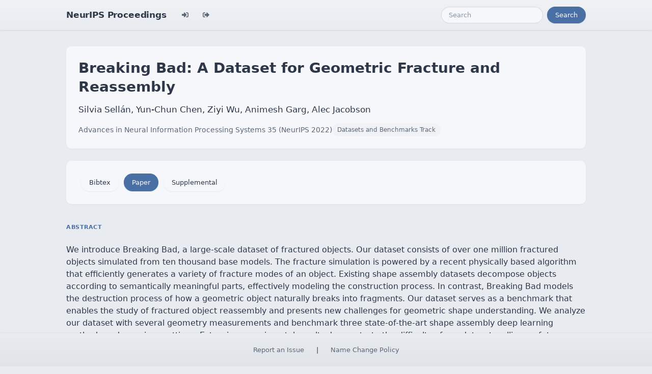

--- FILE ---
content_type: text/html; charset=utf-8
request_url: https://proceedings.neurips.cc/paper_files/paper/2022/hash/fe18f2090bf1e0fd5a1ded5bdd7ca351-Abstract-Datasets_and_Benchmarks.html
body_size: 3515
content:




<!doctype html>
<html lang="en">
<head>

    <!-- Required meta tags -->
    <meta charset="utf-8">
    <meta name="viewport" content="width=device-width, initial-scale=1, shrink-to-fit=no">
    <title>Breaking Bad: A Dataset for Geometric Fracture and Reassembly</title>
    <!-- Bootstrap CSS -->
    <!-- https://codepen.io/surjithctly/pen/PJqKzQ -->
    <link href="https://cdn.jsdelivr.net/npm/bootstrap@5.3.3/dist/css/bootstrap.min.css" rel="stylesheet" integrity="sha384-QWTKZyjpPEjISv5WaRU9OFeRpok6YctnYmDr5pNlyT2bRjXh0JMhjY6hW+ALEwIH" crossorigin="anonymous">
    <link rel="stylesheet" href="https://use.fontawesome.com/releases/v5.8.1/css/all.css"
          integrity="sha384-50oBUHEmvpQ+1lW4y57PTFmhCaXp0ML5d60M1M7uH2+nqUivzIebhndOJK28anvf" crossorigin="anonymous">

    <!-- Custom CSS (after Bootstrap so it can override) -->
    <link rel="stylesheet" href="/static/papers/css/papers.css">
    <link rel="stylesheet" href="/static/papers/css/modern-theme.css?v=12">

    

    <meta name="citation_title" content="Breaking Bad: A Dataset for Geometric Fracture and Reassembly">
    
        <meta name="citation_author" content="Sellán, Silvia">
    
        <meta name="citation_author" content="Chen, Yun-Chun">
    
        <meta name="citation_author" content="Wu, Ziyi">
    
        <meta name="citation_author" content="Garg, Animesh">
    
        <meta name="citation_author" content="Jacobson, Alec">
    
    <meta name="citation_journal_title" content="Advances in Neural Information Processing Systems">
    <meta name="citation_volume" content="35">
    
    
        <meta name="citation_firstpage" content="38885">
        <meta name="citation_lastpage" content="38898">
    
    
    <meta name="citation_pdf_url" content="https://proceedings.neurips.cc/paper_files/paper/2022/file/fe18f2090bf1e0fd5a1ded5bdd7ca351-Paper-Datasets_and_Benchmarks.pdf">
    <meta name="citation_publication_date" content="2022-12-06">





    <script type="text/javascript" async
            src="https://cdnjs.cloudflare.com/ajax/libs/mathjax/2.7.7/latest.js?config=TeX-MML-AM_CHTML">
    </script>
    <script type="text/x-mathjax-config">
        MathJax.Hub.Config({
      "tex2jax": {
        "inlineMath": [["$","$"], ["\\(","\\)"]],
        "displayMath": [["\\[","\\]"]],
        "processEscapes": true
      }
    }
    );

    </script>

    <style>
        @media (prefers-color-scheme: dark) {
            body {
                background-color: #333;
                color: #eee;
            }
        }

        .btn-spacer {
            margin: 2px;
        }

        .footer {
            position: fixed;
            left: 0;
            bottom: 0;
            width: 100%;
            background-color: #eee;
            color: black;
        }


    </style>

</head>


<body class="modern-theme">


<nav class="navbar navbar-expand-md bg-body-tertiary">
    <div class="container-fluid">
        <button class="navbar-toggler" type="button" data-bs-toggle="collapse" data-bs-target="#navbarSupportedContent" aria-controls="navbarSupportedContent" aria-expanded="false" aria-label="Toggle navigation">
            <span class="navbar-toggler-icon"></span>
        </button>
        <a class="navbar-brand" href="/">NeurIPS Proceedings</a>
        <button class="navbar-toggler" type="button" data-bs-toggle="collapse" data-bs-target="#navbarSupportedContent" aria-controls="navbarSupportedContent" aria-expanded="false" aria-label="Toggle navigation">
            <span class="navbar-toggler-icon"></span>
        </button>
        <div class="collapse navbar-collapse" id="navbarSupportedContent">
            <ul class="navbar-nav me-auto mb-2 mb-lg-0">
                            <li class="nav-item">
                <a class="nav-link" href="/admin/login/?next=/admin/"><i class="fas fa-sign-in-alt" title="Login"></i></a>
            </li>
            <li class="nav-item">
                <a class="nav-link" href="/admin/logout/?nextp=/admin"><i class="fas fa-sign-out-alt" title="Logout"></i></a>
            </li>

            </ul>
            <form class="d-flex" role="search" method="get" role="search" action="/papers/search">
                <input class="form-control me-2" type="search" placeholder="Search" aria-label="Search" name="q">
                <button class="btn btn-outline-success" type="submit">Search</button>
            </form>
        </div>
    </div>
</nav>




<div class="container-fluid">
    <div class="col p-3 paper-detail">

    
        <header class="paper-header">
            <h1 class="paper-title">Breaking Bad: A Dataset for Geometric Fracture and Reassembly</h1>
            <p class="paper-authors">Silvia Sellán, Yun-Chun Chen, Ziyi Wu, Animesh Garg, Alec Jacobson</p>
            <p class="paper-meta">
                <a href="/paper_files/paper/2022">Advances in Neural Information Processing Systems 35  (NeurIPS 2022)</a>
                <span class="paper-track">Datasets and Benchmarks Track</span>
            </p>
        </header>

        <div class="paper-actions"><a href="/paper_files/paper/16861-/bibtex" class="btn btn-light btn-spacer">Bibtex</a> <a class='btn btn-primary btn-spacer' href='/paper_files/paper/2022/file/fe18f2090bf1e0fd5a1ded5bdd7ca351-Paper-Datasets_and_Benchmarks.pdf'>Paper</a> <a class='btn btn-light btn-spacer' href='/paper_files/paper/2022/file/fe18f2090bf1e0fd5a1ded5bdd7ca351-Supplemental-Datasets_and_Benchmarks.pdf'>Supplemental</a></div>

        

        <section class="paper-section">
            <h2 class="section-label">Abstract</h2>
            <p class="paper-abstract"><p>We introduce Breaking Bad, a large-scale dataset of fractured objects. Our dataset consists of over one million fractured objects simulated from ten thousand base models. The fracture simulation is powered by a recent physically based algorithm that efficiently generates a variety of fracture modes of an object. Existing shape assembly datasets decompose objects according to semantically meaningful parts, effectively modeling the construction process. In contrast, Breaking Bad models the destruction process of how a geometric object naturally breaks into fragments. Our dataset serves as a benchmark that enables the study of fractured object reassembly and presents new challenges for geometric shape understanding. We analyze our dataset with several geometry measurements and benchmark three state-of-the-art shape assembly deep learning methods under various settings. Extensive experimental results demonstrate the difficulty of our dataset, calling on future research in model designs specifically for the geometric shape assembly task. We host our dataset at https://breaking-bad-dataset.github.io/.</p>
</p>
        </section>

        

    

    </div>
</div>


<script   src="https://code.jquery.com/jquery-3.7.1.min.js"
          integrity="sha256-/JqT3SQfawRcv/BIHPThkBvs0OEvtFFmqPF/lYI/Cxo="   crossorigin="anonymous"></script>
<script src="https://cdn.jsdelivr.net/npm/popper.js@1.16.0/dist/umd/popper.min.js"
        integrity="sha384-Q6E9RHvbIyZFJoft+2mJbHaEWldlvI9IOYy5n3zV9zzTtmI3UksdQRVvoxMfooAo"
        crossorigin="anonymous"></script>
<script src="https://stackpath.bootstrapcdn.com/bootstrap/4.1.3/js/bootstrap.min.js"
        integrity="sha384-ChfqqxuZUCnJSK3+MXmPNIyE6ZbWh2IMqE241rYiqJxyMiZ6OW/JmZQ5stwEULTy"
        crossorigin="anonymous"></script>
<script>
    $('.dropdown-menu a.dropdown-toggle').on('click', function (e) {
        if (!$(this).next().hasClass('show')) {
            $(this).parents('.dropdown-menu').first().find('.show').removeClass("show");
        }
        var $subMenu = $(this).next(".dropdown-menu");
        $subMenu.toggleClass('show');


        $(this).parents('li.nav-item.dropdown.show').on('hidden.bs.dropdown', function (e) {
            $('.dropdown-submenu .show').removeClass("show");
        });


        return false;
    });
</script>




<br> 
        <div class="modal fade" id="myModal">
          <div class="modal-dialog">
            <div class="modal-content">
              <div class="modal-header">
                <h4 class="modal-title">Name Change Policy</h4>
                <button type="button pull-right" class="close" data-dismiss="modal" aria-hidden="true">&times;</button>
              </div>
              <div class="modal-body">
                <p>Requests for name changes in the electronic proceedings will be accepted with no questions asked.  However name changes may cause bibliographic tracking issues.  Authors are asked to consider this carefully and discuss it with their co-authors prior to requesting a name change in the electronic proceedings.</p>

<p>Use the "Report an Issue" link to request a name change.</p>

              </div> 
              <div class="modal-footer">


              </div>
            </div><!-- /.modal-content -->
          </div><!-- /.modal-dialog -->
        </div><!-- /.modal -->



<footer class="footer">
    <div class="btn-spacer">
        <a href="https://neurips.cc/Help/Contact?select=Conference">Report an Issue</a> &nbsp;&nbsp;&nbsp;|&nbsp;&nbsp;&nbsp;        <a href="#" class="modal-link" data-toggle="modal" data-target="#myModal">Name Change Policy</a>
    </div>

</footer>
<div class='hidden'>Do not remove: This comment is monitored to verify that the site is working properly</div>
<!-- Do not remove: This comment is monitored to verify that the site is working properly -->

</body>
</html>